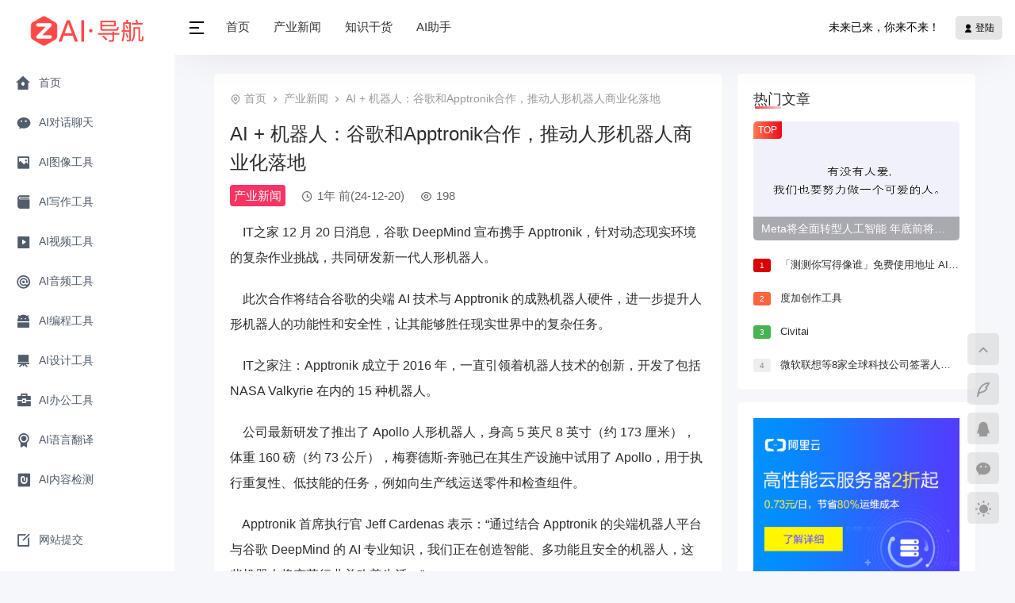

--- FILE ---
content_type: text/html; charset=utf-8
request_url: http://www.rgzn1.com/post/5530.html
body_size: 4584
content:

<!DOCTYPE html>
<html lang="zh-CN">
<head>
    
<meta http-equiv="Content-Type" content="text/html; charset=UTF-8">

<title>AI + 机器人：谷歌和Apptronik合作，推动人形机器人商业化落地 - AI人工智能导航网站</title>
<meta name="keywords" content="AI人工智能导航网站">
<meta name="description" content="IT之家 12 月 20 日消息，谷歌 DeepMind 宣布携手 Apptronik，针对动态现实环境的复杂作业挑战，共同研发新一代人形机器人。此次合作将结合谷歌的尖端 AI 技术与 Apptronik 的成熟机器人硬件，进一步提升人形机器人的功能性和安全性，让其能够胜任现实世界中的复杂任务。&n......">
<meta name="generator" content="Z-BlogPHP 1.7.4">
<meta name="applicable-device" content="pc,mobile">
<meta name="viewport" content="width=device-width, initial-scale=1, maximum-scale=1">
<link rel="shortcut icon" href="http://www.rgzn1.com/zb_users/theme/cat_dh/static/favicon.ico"/>
<link rel="stylesheet" href="http://www.rgzn1.com/zb_users/theme/cat_dh/style/style.css?v=1.1.2" type="text/css" media="all" />
<link rel="stylesheet" href="http://www.rgzn1.com/zb_users/theme/cat_dh/style/css/remixicon.css" type="text/css" />
<script src="http://www.rgzn1.com/zb_system/script/jquery-2.2.4.min.js"></script>
<script src="http://www.rgzn1.com/zb_system/script/zblogphp.js"></script>
<script src="http://www.rgzn1.com/zb_system/script/c_html_js_add.php"></script>

        <script src="http://www.rgzn1.com/zb_users/theme/cat_dh/style/js/modal.js?v=1.1.2"></script>
</head>
<body class="">
    <div class="dh-container ">
        
<div id="sidebar" class="main-sidebar">
    <div class="main-sidebar-nav">
        <div class="sidebar-close"><i class="ri-close-fill"></i></div>
        <h1 class="sidebar-logo">
            <a href="http://www.rgzn1.com/" title="AI人工智能导航网站">
                <img src="http://www.rgzn1.com/zb_users/theme/cat_dh/static/logo.png" class="logo" alt="AI人工智能导航网站">
                <img src="http://www.rgzn1.com/zb_users/theme/cat_dh/static/logos.png" class="logos" alt="AI人工智能导航网站">
            </a>
        </h1>
        <div class="sidebar-menu sidebar-top">
            <ul>
                                <li class="dh-item">
                    <a href="/">
                        <span class="dh-item-icon"><i class="ri-home-7-fill"></i></span>
                        <span>首页</span>
                    </a>
                </li>
                                <li class="dh-item">
                    <a href="/category-14.html">
                        <span class="dh-item-icon"><i class="ri-wechat-2-fill"></i></span>
                        <span>AI对话聊天</span>
                    </a>
                </li>
                                <li class="dh-item">
                    <a href="/category-13.html">
                        <span class="dh-item-icon"><i class="ri-image-2-fill"></i></span>
                        <span>AI图像工具</span>
                    </a>
                </li>
                                <li class="dh-item">
                    <a href="/category-12.html">
                        <span class="dh-item-icon"><i class="ri-book-3-fill"></i></span>
                        <span>AI写作工具</span>
                    </a>
                </li>
                                <li class="dh-item">
                    <a href="/category-11.html">
                        <span class="dh-item-icon"><i class="ri-video-fill"></i></span>
                        <span>AI视频工具</span>
                    </a>
                </li>
                                <li class="dh-item">
                    <a href="/category-10.html">
                        <span class="dh-item-icon"><i class="ri-at-fill"></i></span>
                        <span>AI音频工具</span>
                    </a>
                </li>
                                <li class="dh-item">
                    <a href="/category-09.html">
                        <span class="dh-item-icon"><i class="ri-android-fill"></i></span>
                        <span>AI编程工具</span>
                    </a>
                </li>
                                <li class="dh-item">
                    <a href="/category-08.html">
                        <span class="dh-item-icon"><i class="ri-artboard-fill"></i></span>
                        <span>AI设计工具</span>
                    </a>
                </li>
                                <li class="dh-item">
                    <a href="/category-07.html">
                        <span class="dh-item-icon"><i class="ri-briefcase-4-fill"></i></span>
                        <span>AI办公工具</span>
                    </a>
                </li>
                                <li class="dh-item">
                    <a href="/category-06.html">
                        <span class="dh-item-icon"><i class="ri-award-fill"></i></span>
                        <span>AI语言翻译</span>
                    </a>
                </li>
                                <li class="dh-item">
                    <a href="/category-05.html">
                        <span class="dh-item-icon"><i class="ri-attachment-fill"></i></span>
                        <span>AI内容检测</span>
                    </a>
                </li>
                                <li class="dh-item">
                    <a href="/category-04.html">
                        <span class="dh-item-icon"><i class="ri-bookmark-3-fill"></i></span>
                        <span>AI提示指令</span>
                    </a>
                </li>
                                <li class="dh-item">
                    <a href="/category-03.html">
                        <span class="dh-item-icon"><i class="ri-archive-fill"></i></span>
                        <span>AI学习网站</span>
                    </a>
                </li>
                                <li class="dh-item">
                    <a href="/category-02.html">
                        <span class="dh-item-icon"><i class="ri-apps-fill"></i></span>
                        <span>AI开发框架</span>
                    </a>
                </li>
                                <li class="dh-item">
                    <a href="/category-01.html">
                        <span class="dh-item-icon"><i class="ri-broadcast-fill"></i></span>
                        <span>AI训练模型</span>
                    </a>
                </li>
                            </ul>
        </div>
        <div class="sidebar-menu sidebar-bottom">
            <ul>
                <li class="dh-item">
                    <a href="http://www.rgzn1.com/2.html">
                        <span class="dh-item-icon"><i class="ri-edit-box-line"></i></span>
                        <span>网站提交</span>
                    </a>
                </li>
            </ul>
        </div>
    </div>
</div>        <div id="content" class="main-content">
            
<div class="header-banner pagebg">
    <div id="header" class="dh-header">
        <div class="dh-navbar">
            <div class="dh-navbar-left">
                <div class="navbar-left-btn">
                    <i class="ri-menu-2-line"></i>
                </div>
                <div class="navbar-m-btn">
                    <i class="ri-menu-2-line"></i>
                </div>
                <ul id="dh-nav">
                    <li class="navbar-item"><a href="http://www.rgzn1.com/" title="">首页</a></li><li class="navbar-item"><a href="http://www.rgzn1.com/category-15.html" title="">产业新闻</a></li><li class="navbar-item"><a href="http://www.rgzn1.com/category-16.html" title="">知识干货</a></li><li class="navbar-item"><a href="https://www.250ai.cn" title="AI创作助手">AI助手</a></li>                </ul>
            </div>
            <ul class="dh-navbar-menu">
                <li class="navbar-menu-item navbar-menu-yiyan">未来已来，你来不来！</li>
                                <li class="navbar-menu-item navbar-menu-user">
                                        <a class="navbar-btn-newadd" href="/zb_system/login.php">
                        <i class="ri-user-fill"></i> 登陆
                    </a>
                                    </li>
                            </ul>
        </div>
    </div>
</div>            <div class="dh-content newpding flex">
                <div class="dh-content-left">
                                        
<div class="dh-entry">
    <div class="dh-mb">
        <i class="ri-map-pin-line"></i>
        <a href="http://www.rgzn1.com/">首页</a>
        <i class="ri-arrow-right-s-line"></i>
        <a href="http://www.rgzn1.com/category-15.html">产业新闻</a>
        <i class="ri-arrow-right-s-line"></i>
        AI + 机器人：谷歌和Apptronik合作，推动人形机器人商业化落地    </div>
    <div class="dh-artcile">
        <div class="artcile-title">
            <h1>AI + 机器人：谷歌和Apptronik合作，推动人形机器人商业化落地</h1>
        </div>
        <div class="artcile-meta">
            <div class="artcile-meta-info">
                <span><a href="http://www.rgzn1.com/category-15.html" class="category">产业新闻</a></span>
                <span>
                    <i class="ri-time-line"></i><time datetime="2024-12-20T21:00:21Z">1年 前(24-12-20)</time>
                </span>
                <span><i class="ri-eye-line"></i>198</span>
                                            </div>
        </div>
                <div class="artcile-content">
            <p>&nbsp;&nbsp;&nbsp;&nbsp;IT之家 12 月 20 日消息，谷歌 DeepMind 宣布携手 Apptronik，针对动态现实环境的复杂作业挑战，共同研发新一代人形机器人。</p><p>&nbsp;&nbsp;&nbsp;&nbsp;此次合作将结合谷歌的尖端 AI 技术与 Apptronik 的成熟机器人硬件，进一步提升人形机器人的功能性和安全性，让其能够胜任现实世界中的复杂任务。</p><p>&nbsp;&nbsp;&nbsp;&nbsp;IT之家注：Apptronik 成立于 2016 年，一直引领着机器人技术的创新，开发了包括 NASA Valkyrie 在内的 15 种机器人。</p><p>&nbsp;&nbsp;&nbsp;&nbsp;公司最新研发了推出了 Apollo 人形机器人，身高 5 英尺 8 英寸（约 173 厘米），体重 160 磅（约 73 公斤），梅赛德斯-奔驰已在其生产设施中试用了 Apollo，用于执行重复性、低技能的任务，例如向生产线运送零件和检查组件。</p><p>&nbsp;&nbsp;&nbsp;&nbsp;Apptronik 首席执行官 Jeff Cardenas 表示：“通过结合 Apptronik 的尖端机器人平台与谷歌 DeepMind 的 AI 专业知识，我们正在创造智能、多功能且安全的机器人，这些机器人将变革行业并改善生活。”</p>        </div>
            </div>
</div>
<div class="dh-more">
    <h3>相关推荐</h3>
    <ul class="dh-moreart">
                                <li class="dh-moreart-item">
            <a href="http://www.rgzn1.com/post/7002.html">
                <div class="new-img">
                    <img src="http://www.rgzn1.com/zb_users/theme/cat_dh/images/nopic.png" alt="独家揭秘Meta AI大裁员：Llama 4落后DeepSeek的恐慌">
                    <p class="new-body-title">独家揭秘Meta AI大裁员：Llama 4落后DeepSeek的恐慌</p>
                </div>
            </a>
        </li>
                <li class="dh-moreart-item">
            <a href="http://www.rgzn1.com/post/7001.html">
                <div class="new-img">
                    <img src="http://www.rgzn1.com/zb_users/theme/cat_dh/images/nopic.png" alt="AI陪伴的狂欢与隐忧，2025年谁在裸泳？">
                    <p class="new-body-title">AI陪伴的狂欢与隐忧，2025年谁在裸泳？</p>
                </div>
            </a>
        </li>
                <li class="dh-moreart-item">
            <a href="http://www.rgzn1.com/post/7000.html">
                <div class="new-img">
                    <img src="http://www.rgzn1.com/zb_users/theme/cat_dh/images/nopic.png" alt="消息称软银已批准向OpenAI再投资225亿美元 以完成最多300亿美元投资">
                    <p class="new-body-title">消息称软银已批准向OpenAI再投资225亿美元 以完成最多300亿美元投资</p>
                </div>
            </a>
        </li>
                <li class="dh-moreart-item">
            <a href="http://www.rgzn1.com/post/6999.html">
                <div class="new-img">
                    <img src="http://www.rgzn1.com/zb_users/theme/cat_dh/images/nopic.png" alt="外骨骼机器人“助老”效果如何？知乎答主评审团做了一场硬核评测">
                    <p class="new-body-title">外骨骼机器人“助老”效果如何？知乎答主评审团做了一场硬核评测</p>
                </div>
            </a>
        </li>
                    </ul>
</div>
                                    </div>
                <div class="dh-content-right">
                    

<div class="dhbox divdhhotart">
        <h3>热门文章</h3>
            <ul>
        <li><div class="hotart-one"><a href="http://www.rgzn1.com/post/4054.html" title="Meta将全面转型人工智能 年底前将购买约35万块英伟达GPU"><img src="http://www.rgzn1.com/zb_users/theme/cat_dh/images/nopic.png" alt="Meta将全面转型人工智能 年底前将购买约35万块英伟达GPU" /><span class="hotart-one-top">TOP</span><span class="hotart-one-title">Meta将全面转型人工智能 年底前将购买约35万块英伟达GPU</span></a></div></li>  <li><div class="hotart-other"><i>1</i> <a href="http://www.rgzn1.com/post/6690.html">「测测你写得像谁」免费使用地址 AI文风测试testurtext.us体验地址入口</a></div></li><li><div class="hotart-other"><i>2</i> <a href="http://www.rgzn1.com/post/57.html">度加创作工具</a></div></li><li><div class="hotart-other"><i>3</i> <a href="http://www.rgzn1.com/post/387.html">Civitai</a></div></li><li><div class="hotart-other"><i>4</i> <a href="http://www.rgzn1.com/post/4089.html">微软联想等8家全球科技公司签署人工智能伦理相关协议</a></div></li>    </ul>
    </div>
<div class="dhbox divdhads">
        <h3 class="is-hidden">侧栏广告</h3>
            <div class="widget-dhads">
        <a href="#"><img src="http://www.rgzn1.com/zb_users/theme/cat_dh/images/ad-360.png" alt="广告"/></a>    </div>
    </div>
<div class="dhbox divdhlogBox">
        <h3>文章目录</h3>
            <div class="widget-dhlogbox">
        <ul id="catelogul"></ul>    </div>
    </div>
<div class="dhbox divTags">
        <h3>标签列表</h3>
            <ul>
            </ul>
    </div>                </div>
            </div>
            
<footer id="footer" class="main-footer">
    <div class="footer-tools">
        <div id="top" class="footer-tools-item" data-balloon="返回顶部" data-balloon-pos="left">
            <a href="javascript:void(0);" class="tools-totop">
                <i class="ri-arrow-up-s-line"></i>
            </a>
        </div>
        <div class="footer-tools-item" data-balloon="提交收录" data-balloon-pos="left">
            <a href="http://www.rgzn1.com/2.html">
                <i class="ri-quill-pen-line"></i>
            </a>
        </div>
                <div class="footer-tools-item" data-balloon="联系客服" data-balloon-pos="left">
            <a href="https://wpa.qq.com/msgrd?v=3&uin=122982858&site=qq&menu=yes" target="_blank">
                <i class="ri-qq-fill"></i>
            </a>
        </div>
                <div class="footer-tools-item tools-wecha">
            <a href="javascript:void(0);"><i class="ri-wechat-2-fill"></i></a>
            <span class="tools-wecha-img">
                <img src="http://www.rgzn1.com/zb_users/theme/cat_dh/static/wx.png" alt="扫码二维码">
            </span>
        </div>
        <div class="footer-tools-item" data-balloon="切换模式" data-balloon-pos="left">
            <a href="javascript:void(0);" class="tools-night">
                <i class="ri-sun-fill"></i>
            </a>
        </div>
    </div>
    <div class="footer-inner">
        <div class="footer-text">
            <p>本站内容源自互联网，如有内容侵犯了您的权益，请联系删除相关内容。</p>
            <p>Copyright RGZN1.COM Rights Reserved.&nbsp;
<a href="https://www.beian.gov.cn/portal/registerSystemInfo?recordcode=32068202000732">苏公网安备32068202000732号</a>
<a href="https://beian.miit.gov.cn">苏ICP备2022041737号-2</a> Theme By CATBEI</p>
        </div>
    </div>
</footer>
<script src="http://www.rgzn1.com/zb_users/theme/cat_dh/style/js/daohang.js?v=1.1.2"></script>
<script>
var _hmt = _hmt || [];
(function() {
  var hm = document.createElement("script");
  hm.src = "https://hm.baidu.com/hm.js?0239b4b5e9231f1924a095196687209d";
  var s = document.getElementsByTagName("script")[0]; 
  s.parentNode.insertBefore(hm, s);
})();
</script>
        </div>
    </div>
</body>
</html><!--26.89 ms , 9 queries , 801kb memory , 0 error-->

--- FILE ---
content_type: application/javascript
request_url: http://www.rgzn1.com/zb_users/theme/cat_dh/style/js/modal.js?v=1.1.2
body_size: 5041
content:
$.extend({message:function(e){var O={message:" 操作成功",time:"2000",type:"success",showClose:false,autoClose:true,onClose:function(){}};if(typeof e==="string"){O.message=e}if(typeof e==="object"){O=$.extend({},O,e)}var d=O.showClose?'<a class="c-message--close">×</a>':"";var b='<div class="c-message messageFadeInDown"><div class="c-message--main"><i class=" c-message--icon c-message--'+O.type+'"></i>'+d+'<div class="c-message--tip">'+O.message+"</div></div></div>";var c=this;var cb=$("body");var B=$(b);var bi;var eO,cK;eO=function(){B.addClass("messageFadeOutUp");B.one("webkitAnimationEnd mozAnimationEnd MSAnimationEnd oanimationend animationend",function(){cK()})};cK=function(){B.remove();O.onClose(O);clearTimeout(bi)};$(".c-message").remove();cb.append(B);B.css({"margin-left":"-"+B.width()/2+"px"});B.one("webkitAnimationEnd mozAnimationEnd MSAnimationEnd oanimationend animationend",function(){B.removeClass("messageFadeInDown")});cb.on("click",".c-message--close",function(e){eO()});if(O.autoClose){bi=setTimeout(function(){eO()},O.time)}}});!function(e,O){"function"==typeof define&&define.amd?define(O):"object"==typeof exports?module.exports=O():e.Blazy=O()}(this,function(){function e(e){var d=e._util;d.images=[].slice.call(document.querySelectorAll(e.options.selector)),d.count=d.images.length,d.destroyed&&(d.destroyed=!1,e.options.container&&cb(e.options.container,function(e){b(e,"scroll",d.validateT)}),b(window,"resize",d.saveViewportOffsetT),b(window,"resize",d.validateT),b(window,"scroll",d.validateT)),O(e)}function O(e){for(var O=e._util,d=0;d<O.count;d++){var b=O.images[d],c=b.getBoundingClientRect();(c.right>=eO.left&&c.bottom>=eO.top&&c.left<=eO.right&&c.top<=eO.bottom||-1!==(" "+b.className+" ").indexOf(" "+e.options.successClass+" "))&&(e.load(b),O.images.splice(d,1),O.count--,d--)}0===O.count&&e.destroy()}function d(e){eO.bottom=(window.innerHeight||document.documentElement.clientHeight)+e,eO.right=(window.innerWidth||document.documentElement.clientWidth)+e}function b(e,O,d){e.attachEvent?e.attachEvent&&e.attachEvent("on"+O,d):e.addEventListener(O,d,!1)}function c(e,O,d){e.detachEvent?e.detachEvent&&e.detachEvent("on"+O,d):e.removeEventListener(O,d,!1)}function cb(e,O){if(e&&O){for(var d=e.length,b=0;b<d&&!1!==O(e[b],b);b++){}}}function B(e,O,d){var b=0;return function(){var c=+new Date;c-b<O||(b=c,e.apply(d,arguments))}}var bi,eO,cK;return function(b){if(!document.querySelectorAll){var f=document.createStyleSheet();document.querySelectorAll=function(e,O,d,b,c){for(c=document.all,O=[],d=(e=e.replace(/\[for\b/gi,"[htmlFor").split(",")).length;d--;){for(f.addRule(e[d],"k:v"),b=c.length;b--;){c[b].currentStyle.k&&O.push(c[b])}f.removeRule(0)}return O}}var Q=this,fE=Q._util={};fE.images=[],fE.destroyed=!0,Q.options=b||{},Q.options.error=b.error||!1,Q.options.offset=b.offset||100,Q.options.success=b.success||!1,Q.options.selector=b.selector||".b-lazy",Q.options.separator=b.separator||"|",Q.options.container=!!b.container&&document.querySelectorAll(b.container),Q.options.errorClass=b.errorClass||"b-error",Q.options.breakpoints=b.breakpoints||!1,Q.options.successClass=b.successClass||"b-loaded",Q.options.src=bi=b.src||"data-src",cK=1<window.devicePixelRatio,(eO={}).top=0-Q.options.offset,eO.left=0-Q.options.offset,Q.revalidate=function(){e(this)},Q.load=function(e,O){-1===(" "+e.className+" ").indexOf(" "+this.options.successClass+" ")&&function(e,O,d){if(O||0<e.offsetWidth&&0<e.offsetHeight){if(O=e.getAttribute(bi)||e.getAttribute(d.src)){var b=(O=O.split(d.separator))[cK&&1<O.length?1:0];O=new Image,cb(d.breakpoints,function(O){e.removeAttribute(O.src)}),e.removeAttribute(d.src),O.onerror=function(){d.error&&d.error(e,"invalid"),e.className=e.className+" "+d.errorClass},O.onload=function(){"img"===e.nodeName.toLowerCase()?e.src=b:e.style.backgroundImage='url("'+b+'")',e.className=e.className+" "+d.successClass,d.success&&d.success(e)},O.src=b}else{d.error&&d.error(e,"missing"),e.className=e.className+" "+d.errorClass}}}(e,O,this.options)},Q.destroy=function(){var e=this._util;this.options.container&&cb(this.options.container,function(O){c(O,"scroll",e.validateT)}),c(window,"scroll",e.validateT),c(window,"resize",e.validateT),c(window,"resize",e.saveViewportOffsetT),e.count=0,e.images.length=0,e.destroyed=!0},fE.validateT=B(function(){O(Q)},25,Q),fE.saveViewportOffsetT=B(function(){d(Q.options.offset)},50,Q),d(Q.options.offset),cb(Q.options.breakpoints,function(e){if(e.width>=window.screen.width){return bi=e.src,!1}}),e(Q)}}),new Blazy({breakpoints:[{}],success:function(e){setTimeout(function(){var O=e.parentNode;O.className=O.className.replace(/\bloading\b/,"")},200)}}),function(e){e.fn.theiaStickySidebar=function(O){function d(O,d){return!0===O.initialized||!(e("body").width()<O.minWidth)&&(cb=d,(c=O).initialized=!0,0===e("#theia-sticky-sidebar-stylesheet-"+c.namespace).length&&e("head").append(e('<style id="theia-sticky-sidebar-stylesheet-'+c.namespace+'">.theiaStickySidebar:after {content: ""; display: table; clear: both;}</style>')),cb.each(function(){function O(){d.fixedScrollTop=0,d.sidebar.css({"min-height":"1px"}),d.stickySidebar.css({position:"static",width:"",transform:"none"})}var d={};if(d.sidebar=e(this),d.options=c||{},d.container=e(d.options.containerSelector),0==d.container.length&&(d.container=d.sidebar.parent()),d.sidebar.parents().css("-webkit-transform","none"),d.sidebar.css({position:d.options.defaultPosition,overflow:"visible","-webkit-box-sizing":"border-box","-moz-box-sizing":"border-box","box-sizing":"border-box"}),d.stickySidebar=d.sidebar.find(".theiaStickySidebar"),0==d.stickySidebar.length){var cb=/(?:text|application)\/(?:x-)?(?:javascript|ecmascript)/i;d.sidebar.find("script").filter(function(e,O){return 0===O.type.length||O.type.match(cb)}).remove(),d.stickySidebar=e("<div>").addClass("theiaStickySidebar").append(d.sidebar.children()),d.sidebar.append(d.stickySidebar)}d.marginBottom=parseInt(d.sidebar.css("margin-bottom")),d.paddingTop=parseInt(d.sidebar.css("padding-top")),d.paddingBottom=parseInt(d.sidebar.css("padding-bottom"));var B,bi,eO,cK=d.stickySidebar.offset().top,f=d.stickySidebar.outerHeight();d.stickySidebar.css("padding-top",1),d.stickySidebar.css("padding-bottom",1),cK-=d.stickySidebar.offset().top,f=d.stickySidebar.outerHeight()-f-cK,0==cK?(d.stickySidebar.css("padding-top",0),d.stickySidebarPaddingTop=0):d.stickySidebarPaddingTop=1,0==f?(d.stickySidebar.css("padding-bottom",0),d.stickySidebarPaddingBottom=0):d.stickySidebarPaddingBottom=1,d.previousScrollTop=null,d.fixedScrollTop=0,O(),d.onScroll=function(d){if(d.stickySidebar.is(":visible")){if(e("body").width()<d.options.minWidth){return void O()}if(d.options.disableOnResponsiveLayouts){var cb=d.sidebar.outerWidth("none"==d.sidebar.css("float"));if(cb+50>d.container.width()){return void O()}}var B=e(document).scrollTop(),bi="static";if(B>=d.sidebar.offset().top+(d.paddingTop-d.options.additionalMarginTop)){var eO,cK=d.paddingTop+c.additionalMarginTop,f=d.paddingBottom+d.marginBottom+c.additionalMarginBottom,Q=d.sidebar.offset().top,fE=d.sidebar.offset().top+(dj=d.container,g=dj.height(),dj.children().each(function(){g=Math.max(g,e(this).height())}),g),bC=0+c.additionalMarginTop,dG=d.stickySidebar.outerHeight()+cK+f<e(window).height();eO=dG?bC+d.stickySidebar.outerHeight():e(window).height()-d.marginBottom-d.paddingBottom-c.additionalMarginBottom;var a=Q-B+d.paddingTop,eh=fE-B-d.paddingBottom-d.marginBottom,ag=d.stickySidebar.offset().top-B,D=d.previousScrollTop-B;"fixed"==d.stickySidebar.css("position")&&"modern"==d.options.sidebarBehavior&&(ag+=D),"stick-to-top"==d.options.sidebarBehavior&&(ag=c.additionalMarginTop),"stick-to-bottom"==d.options.sidebarBehavior&&(ag=eO-d.stickySidebar.outerHeight()),ag=D>0?Math.min(ag,bC):Math.max(ag,eO-d.stickySidebar.outerHeight()),ag=Math.max(ag,a),ag=Math.min(ag,eh-d.stickySidebar.outerHeight());var fD=d.container.height()==d.stickySidebar.outerHeight();bi=!fD&&ag==bC||!fD&&ag==eO-d.stickySidebar.outerHeight()?"fixed":B+ag-d.sidebar.offset().top-d.paddingTop<=c.additionalMarginTop?"static":"absolute"}if("fixed"==bi){var dF=e(document).scrollLeft();d.stickySidebar.css({position:"fixed",width:b(d.stickySidebar)+"px",transform:"translateY("+ag+"px)",left:d.sidebar.offset().left+parseInt(d.sidebar.css("padding-left"))-dF+"px",top:"0px"})}else{if("absolute"==bi){var fQ={};"absolute"!=d.stickySidebar.css("position")&&(fQ.position="absolute",fQ.transform="translateY("+(B+ag-d.sidebar.offset().top-d.stickySidebarPaddingTop-d.stickySidebarPaddingBottom)+"px)",fQ.top="0px"),fQ.width=b(d.stickySidebar)+"px",fQ.left="",d.stickySidebar.css(fQ)}else{"static"==bi&&O()}}"static"!=bi&&1==d.options.updateSidebarHeight&&d.sidebar.css({"min-height":d.stickySidebar.outerHeight()+d.stickySidebar.offset().top-d.sidebar.offset().top+d.paddingBottom}),d.previousScrollTop=B}var dj,g},d.onScroll(d),e(document).on("scroll."+d.options.namespace,(eO=d,function(){eO.onScroll(eO)})),e(window).on("resize."+d.options.namespace,(bi=d,function(){bi.stickySidebar.css({position:"static"}),bi.onScroll(bi)})),"undefined"!=typeof ResizeSensor&&new ResizeSensor(d.stickySidebar[0],(B=d,function(){B.onScroll(B)}))}),!0);var c,cb}function b(e){var O;try{O=e[0].getBoundingClientRect().width}catch(e){}return void 0===O&&(O=e.width()),O}var c,cb,B,bi,eO,cK;return(O=e.extend({containerSelector:"",additionalMarginTop:0,additionalMarginBottom:0,updateSidebarHeight:!0,minWidth:0,disableOnResponsiveLayouts:!0,sidebarBehavior:"modern",defaultPosition:"relative",namespace:"TSS"},O)).additionalMarginTop=parseInt(O.additionalMarginTop)||0,O.additionalMarginBottom=parseInt(O.additionalMarginBottom)||0,d(c=O,cb=this)||(console.log("TSS: Body width smaller than options.minWidth. Init is delayed."),e(document).on("scroll."+c.namespace,(eO=c,cK=cb,function(O){d(eO,cK)&&e(this).unbind(O)})),e(window).on("resize."+c.namespace,(B=c,bi=cb,function(O){d(B,bi)&&e(this).unbind(O)}))),this}}(jQuery);(function(e,O){"use strict";if(typeof module==="object"&&typeof module.exports==="object"){O(require("jquery"),e)}if(typeof define==="function"){if(define.cmd){define(function(d,b,c){var cb=d("jquery");O(cb,e)})}else{define(["jquery"],function(d){O(d,e)})}}else{O(e.jQuery,e)}})(typeof window!=="undefined"?window:this,function(e,O,d){"use strict";if(!e){e=O.jQuery||null}if(!e){throw new TypeError("必须引入jquery库方可正常使用！")}function b(O){O=O||{};this.options=e.extend(true,{},b.defaultOptions,O)}b.defaultOptions={title:"提示",width:"25%",top:"25vh",content:"正文内容什么",cancelText:"取 消",confirmText:"确 定",showCancelButton:true,showConfirmButton:true,showClose:true,modal:true,customClass:"",confirm:null,cancel:null};b.prototype={constructor:b,initElement:function(){var e=document.createElement("div");e.className="m-modal__wrapper";var O=document.createElement("div");O.className="m-modal__container";e.appendChild(O);var d=document.createElement("div");d.className="m-modal__header";var b=document.createElement("span");b.className="m-modal__title";d.appendChild(b);var c=document.createElement("button");c.className="m-modal__headerbtn";var cb=document.createElement("i");cb.className="m-modal__close iconfont icon-close";c.appendChild(cb);d.appendChild(c);var B=document.createElement("div");B.className="m-modal__body";var bi=document.createElement("div");B.appendChild(bi);var eO=document.createElement("div");eO.className="m-modal__footer";var cK=document.createElement("button");cK.className="m-modal-button m-modal--primary";var f=document.createElement("button");f.className="m-modal-button m-modal--default";var Q=document.createElement("span");var fE=document.createElement("span");eO.appendChild(cK).appendChild(Q);eO.appendChild(f).appendChild(fE);O.appendChild(d);O.appendChild(B);O.appendChild(eO);document.body.appendChild(e);this.mWrapper=e;this.mContainer=O;this.mHeader=d;this.mHeaderbtn=c;this.mBody=B;this.mFooter=eO;this.mButtonLeft=cK;this.mButtonRight=f},renderDom:function(){var e=this.options;this.initElement();if(e.width){document.querySelector(".m-modal__container").style.width=e.width}if(e.title){document.querySelector(".m-modal__title").innerHTML=e.title}if(e.top){document.querySelector(".m-modal__container").style.marginTop=e.top}if(e.content){document.querySelector(".m-modal__body div").innerHTML=e.content}if(e.showConfirmButton){if(e.confirmText){document.querySelector(".m-modal__footer button:first-child span").innerHTML=e.confirmText}}else{this.mFooter.removeChild(this.mButtonLeft)}if(e.showCancelButton){if(e.cancelText){document.querySelector(".m-modal__footer button:last-child span").innerHTML=e.cancelText}}else{this.mFooter.removeChild(this.mButtonRight)}if(!e.showClose){this.mHeader.removeChild(this.mHeaderbtn)}if(!e.modal){document.querySelector(".m-modal__wrapper").style.background="rgba(0, 0, 0, 0)"}if(e.customClass){document.querySelector(".m-modal__container").classList.add(e.customClass)}if(e.showConfirmButton&&e.confirm){this.mButtonLeft.onclick=function(){e.confirm()}}if(e.showCancelButton){this.mButtonRight.onclick=function(){if(e.cancel){e.cancel();b.prototype.close()}else{b.prototype.close()}}}if(e.showClose){this.mHeaderbtn.onclick=function(){b.prototype.close()}}},show:function(){document.querySelector(".m-modal__wrapper").style.display="block"},close:function(){document.querySelector(".m-modal__wrapper").style.display="none";var e=null;e=setTimeout(function(){clearTimeout(e);b.prototype.destroy()},200)},destroy:function(){var e=document.querySelector(".m-modal__wrapper");var O=e.parentNode;O.removeChild(e)}};window.mModal=b});

--- FILE ---
content_type: application/javascript
request_url: http://www.rgzn1.com/zb_users/theme/cat_dh/style/js/daohang.js?v=1.1.2
body_size: 19585
content:
var _0xod6="jsjiami.com.v7";var _0x24c4a3=_0x57f0;((function(g,T,c,Ta,J,gK,d){return g=g>>3,gK="hs",d="hs",function(T,c,Jg,H,b){var K=_0x57f0;H="tfi",gK=H+gK,b="up",d+=b,gK=Jg(gK),d=Jg(d),Jg=0;var e=T();while(!![]&&--Ta+c){try{H=-parseInt(K(975,"&Wbe"))/1+-parseInt(K(564,"zR@I"))/2*(-parseInt(K(445,"NGlw"))/3)+parseInt(K(954,"TS0["))/4*(-parseInt(K(752,"6H]u"))/5)+parseInt(K(465,"Ii6l"))/6*(-parseInt(K(487,"950M"))/7)+parseInt(K(516,"zR@I"))/8+-parseInt(K(937,"YpMM"))/9*(parseInt(K(815,"8ECb"))/10)+parseInt(K(1027,"950M"))/11*(parseInt(K(501,"cIS7"))/12)}catch(g){H=Jg}finally{b=e[gK]();if(g<=Ta)Jg?J?H=b:J=b:Jg=b;else{if(Jg==J["replace"](/[kNKIJqYulMEfhRLVBexgP=]/g,"")){if(H===c){e["un"+gK](b);break}e[d](b)}}}}}(c,T,function(g,T,c,Ta,J,gK,d){return T="split",g=arguments[0],g=g[T](""),c="reverse",g=g[c]("v"),Ta="join",1370235,g[Ta]("")})})(1608,340830,_0x51a5,203),_0x51a5)&&(_0xod6=_0x24c4a3(895,"oSKw"));function _0x57f0(g,T){var c=_0x51a5();return _0x57f0=function(T,Ta){T=T-417;var J=c[T];if(_0x57f0["eNocdZ"]===undefined){var gK=function(g){var T="abcdefghijklmnopqrstuvwxyzABCDEFGHIJKLMNOPQRSTUVWXYZ0123456789+/=";var c="",Ta="";for(var J=0,gK,d,Jg=0;d=g["charAt"](Jg++);~d&&(gK=J%4?gK*64+d:d,J++%4)?c+=String["fromCharCode"](255&gK>>(-2*J&6)):0){d=T["indexOf"](d)}for(var H=0,b=c["length"];H<b;H++){Ta+="%"+("00"+c["charCodeAt"](H)["toString"](16))["slice"](-2)}return decodeURIComponent(Ta)};var d=function(g,T){var c=[],Ta=0,J,d="";g=gK(g);var Jg;for(Jg=0;Jg<256;Jg++){c[Jg]=Jg}for(Jg=0;Jg<256;Jg++){Ta=(Ta+c[Jg]+T["charCodeAt"](Jg%T["length"]))%256,J=c[Jg],c[Jg]=c[Ta],c[Ta]=J}Jg=0,Ta=0;for(var H=0;H<g["length"];H++){Jg=(Jg+1)%256,Ta=(Ta+c[Jg])%256,J=c[Jg],c[Jg]=c[Ta],c[Ta]=J,d+=String["fromCharCode"](g["charCodeAt"](H)^c[(c[Jg]+c[Ta])%256])}return d};_0x57f0["UCkrvL"]=d,g=arguments,_0x57f0["eNocdZ"]=!![]}var Jg=c[0],H=T+Jg,b=g[H];return!b?(_0x57f0["NkrhAB"]===undefined&&(_0x57f0["NkrhAB"]=!![]),J=_0x57f0["UCkrvL"](J,Ta),g[H]=J):J=b,J},_0x57f0(g,T)}$(function(){var g=_0x24c4a3,T={RPbTC:function(g,T){return g==T},doAjm:g(435,"g2JG"),AqDqv:function(g,T){return g(T)},gauWT:g(715,"6H]u"),JFCPk:function(g,T){return g(T)},WWbpY:'<span class="navbar-item-icon"><i class="ri-arrow-drop-down-line"></i></span>',nCGqH:g(925,"^mQP"),DMwcC:"active",vZjRV:g(834,"6H]u"),OGZRK:g(610,"YpMM"),pKdNC:function(g,T){return g+T},OPjfY:function(g,T){return g+T},AdkpN:g(745,"ha(^"),ULXsY:g(851,"U$yZ"),XemeY:function(g,T){return g(T)},XuMeB:function(g,T){return g<T},Bnqkh:function(g,T){return g>T},vgrIY:function(g,T){return g(T)},ATLwJ:function(g,T){return g(T)},HjNUh:function(g,T){return g(T)},EHonH:function(g,T){return g-T},vehqQ:g(630,"950M"),SMoDG:function(g,T){return g(T)},xpKKO:g(892,"v0S&"),YpGAO:".artcile-content h2",btSFh:function(g,T){return g>T},MNtpN:".artcile-content h3",tbLMR:function(g,T){return g(T)},wrRbQ:function(g,T){return g(T)},AAmJT:g(808,"Jn$r"),VTHim:g(918,"9scW"),amNmM:function(g,T){return g!=T},nXcoJ:g(859,")Ihq"),cLELQ:function(g,T){return g+T},jGqAV:'<li class="er">',bzfYf:function(g,T){return g+T},MfxxV:g(807,"ha(^"),mFXQO:g(799,"k2yH"),KcslC:g(522,"yQnd"),bIbJy:"display",ERXCq:g(846,"dfu5"),PAdLJ:function(g,T){return g(T)},QHWYC:g(561,"NGlw"),vQvit:function(g,T){return g(T)},ibrPm:g(475,"%w[3"),uohZa:g(604,"g2JG")};$(g(518,"dfu5"))[g(636,"xmxz")](function(){var c=g;if(T[c(603,"8#Op")](this[c(491,"vrUV")],document[c(986,"%w[3")][c(684,"vrUV")]()[c(821,"e^ND")](T[c(420,"8)uY")])[0]))return T[c(989,"aJ!6")]($,this)[c(931,"rWyM")]("on"),![]}),T[g(944,"v0S&")]($,".sidebar-menu li a")[g(1020,"8#Op")](function(){var c=g;if(T["RPbTC"](this[c(950,"cIS7")],document[c(947,"6H]u")]["toString"]()[c(760,"%w[3")](T[c(1024,"javy")])[0]))return T["JFCPk"]($,this)["addClass"]("on"),![]}),$(T["doAjm"])[g(446,"*V$0")](function(){var c=g;$(this)[c(499,"C@y1")]("ul")[c(923,"YpMM")]>0&&T[c(629,"#4Gh")]($,this)[c(916,"950M")]("a")[c(857,"mLC(")](T["WWbpY"])});T[g(929,"%w[3")]($(T[g(865,"8ECb")])[g(638,"cIS7")],0)&&T[g(708,"yQnd")]($,T[g(787,"mLC(")])[g(933,"9scW")]({additionalMarginTop:92,additionalMarginBottom:20});if($(T[g(563,"cIS7")])[g(521,"mLC(")]>0||T[g(894,"w*%R")](T[g(628,"*Uxp")]($,T[g(615,"#4Gh")])[g(1042,"dfu5")],0)){var c=[],Ta=[];T[g(754,"xmxz")]($,g(1034,"vWRW"))[g(938,"ha(^")](function(J){var gK=g,d={KBSYs:function(g,c){return T["AqDqv"](g,c)},yZcmf:T[gK(906,"s#kG")],dPiku:T[gK(702,"*V$0")]};T["vZjRV"]===T[gK(802,"YpMM")]?d["KBSYs"](_0x5f5e7a,d["yZcmf"])[gK(793,"vWRW")]("li")["eq"](_0x1af5cb)[gK(471,"e^ND")](d["dPiku"])[gK(739,"*Uxp")]("li")[gK(910,"8#Op")](d[gK(1015,"950M")]):(T[gK(686,"zR@I")]($,this)[gK(417,"s#kG")]("id",J),Ta[gK(783,"^mQP")](J),c[gK(828,"XfR%")](T[gK(569,"dY$4")](T[gK(461,"6H]u")](T[gK(655,"oSKw")]+(T[gK(593,"zR@I")]($(this)[gK(812,"cmal")](0)[gK(928,"#4Gh")],"H3")?"er":""),T["ULXsY"]),J)+'">'+$(this)[gK(784,"aJ!6")]()+gK(572,"zR@I")))});let _0xd6b5bd=T[g(438,"098n")]($,T[g(912,"TS0[")])[g(712,"Xlyv")]()[g(558,"TS0[")](/<h2[^>]*?>([\s\S]*?)<\/h2>|<h3[^>]*?>([\s\S]*?)<\/h3>/g);for(let _0x488597=0;_0x488597<_0xd6b5bd[g(774,"9scW")];_0x488597++){_0xd6b5bd[_0x488597]=_0xd6b5bd[_0x488597][g(868,"TS0[")](/id="/g,T[g(899,"*Uxp")]);if(T[g(1026,"*V$0")](_0xd6b5bd[_0x488597]["indexOf"]("h3"),-1)){if("MoNco"!==T[g(697,"javy")])_0xd6b5bd[_0x488597]=T[g(1035,"aJ!6")](T[g(436,"vWRW")](T[g(725,"nv]e")],_0xd6b5bd[_0x488597][g(481,"v0S&")](/h3/g,"a")),g(559,"v0S&"));else{if(this[g(430,"v0S&")]==_0x43103e[g(546,"8)uY")][g(425,"v0S&")]()["split"](T[g(957,"oSKw")])[0])return T[g(733,"NGlw")](_0x702753,this)[g(634,"k2yH")]("on"),![]}}else _0xd6b5bd[_0x488597]=T["bzfYf"](T[g(1008,"e^ND")]+_0xd6b5bd[_0x488597][g(845,"k2yH")](/h2/g,"a"),T[g(1039,"C@y1")])}T[g(494,"%w[3")]($,T[g(874,"098n")])[g(671,"v0S&")](T["bIbJy"],T[g(858,"6H]u")]),$(g(427,"mLC("))[g(598,"rWyM")](_0xd6b5bd),T[g(740,"9yp6")]($,window)[g(1045,"cmal")](function(){var c=g;for(let _0x28dcd2=0;T["XuMeB"](_0x28dcd2,Ta["length"]);_0x28dcd2++){(T[c(863,"cmal")](T[c(673,"zR@I")]($,window)["scrollTop"](),$("#"+Ta[_0x28dcd2])["offset"]()[c(658,"098n")]-100)||T[c(528,"&Wbe")](T[c(823,"dfu5")]($,this)[c(907,"a4Xr")]()+T[c(444,"vWRW")]($,this)[c(566,"UBL&")](),T[c(647,"xmxz")]($,document)[c(506,"cIS7")]()))&&T["HjNUh"]($,T["nCGqH"])[c(849,"v0S&")]("li")["eq"](_0x28dcd2)[c(1011,"^mQP")](T["DMwcC"])["siblings"]("li")[c(749,"dfu5")](T[c(694,"Ii6l")])}});let _0x540d93=$(T[g(1001,"6H]u")]);T[g(1014,"dfu5")]($,T[g(1029,"098n")])["on"](T[g(908,"Jn$r")],function(){var c=g;return _0x540d93[c(958,"vWRW")]({scrollTop:T[c(716,"a4Xr")](T[c(618,"Ec@B")]($,$[c(1017,"zR@I")](this,c(817,"TS0[")))[c(953,"*Uxp")]()[c(456,"XfR%")],70)},400),![]})}}),$(_0x24c4a3(995,"cmal"))[_0x24c4a3(955,"U$yZ")](function(){var g=_0x24c4a3,T={WAvrM:function(g,T){return g==T},GyKmh:function(g,T,c){return g(T,c)},Vyppt:function(g,T){return g(T)},EqBTA:"#tjyzm",NBcNU:g(424,"*Uxp"),epUBv:function(g,T){return g+T},Zarhp:function(g,T){return g+T},KiPHO:function(g,T){return g(T)},UBtos:g(677,"&Wbe"),wRFTn:g(524,"v0S&"),IRECq:function(g,T){return g(T)},FATWc:g(886,"*Uxp"),QuGlo:g(775,"nv]e"),GgYob:function(g,T){return g(T)},HiGqn:g(856,"6H]u"),nNVVW:function(g,T){return g(T)},qVFiP:"#searchtext",zHHMo:g(864,"6H]u"),aIRWQ:function(g,T){return g(T)},WnXNG:g(588,"098n"),wokUy:function(g,T){return g(T)},zSmcM:function(g,T){return g<T},CMvCH:function(g,T){return g===T},PQLDh:g(734,"#4Gh"),pLGZF:function(g,T){return g==T},KPAuX:g(862,"&Wbe"),NiNnC:"day",ylEuy:function(g,T){return g==T},oUjSL:function(g,T){return g(T)},uSrxJ:g(827,"rWyM"),yZlit:function(g,T){return g==T},tTtLT:function(g,T){return g===T},uaGPM:g(771,"6H]u"),IVmqH:g(711,"*Uxp"),ZTMuF:function(g,T){return g(T)},gTphx:g(741,"XfR%")},c=document[g(656,"8#Op")],Ta=c["split"]("; ");for(var J=0;T[g(552,"YpMM")](J,Ta[g(521,"mLC(")]);J++){if(T[g(601,"w*%R")]("jvbRJ",T[g(943,"8ECb")])){var gK=Ta[J]["split"]("=");if(T["pLGZF"](T[g(419,"TS0[")],gK[0])){var d=gK[1];break}}else T["WAvrM"](_0x2bdc49[g(917,"6H]u")],200)?(_0xebd718[g(502,"v0S&")](_0x20e151[g(662,"xmxz")]),T["GyKmh"](_0x3e0e40,function(){_0x43a259["location"]["reload"]()},1500)):(_0x3338cf[g(776,"w*%R")]({message:_0x58eb6d[g(941,"YpMM")],type:g(428,"950M")}),T["Vyppt"](_0x476eff,T[g(531,"U$yZ")])[g(713,")Ihq")](T["NBcNU"],T[g(441,"&Wbe")](T[g(922,"UBL&")](_0x273cda,g(537,"%w[3")),_0x6c8f8[g(670,"rWyM")]())))}(T[g(709,"e^ND")](d,T[g(901,"^mQP")])||T[g(486,"XfR%")](d,null))&&(T["oUjSL"]($,document[g(946,"XfR%")])[g(763,"Ec@B")](g(650,"^mQP")),document[g(976,"]bGi")]=T[g(560,"6H]u")]),T[g(532,"Ii6l")](d,T["KPAuX"])&&(T[g(578,"s#kG")](T[g(642,"8#Op")],T["IVmqH"])?(T["KiPHO"](_0x2efe32,T["UBtos"])["removeClass"](T[g(597,"s#kG")]),T[g(663,"8)uY")](_0x14e292,T[g(921,"e^ND")])[g(1005,"Xlyv")](T["QuGlo"],T[g(623,"Xlyv")](_0x5eb26c,this)[g(998,"UBL&")](T[g(1007,"zR@I")])),T[g(496,"g2JG")](_0x54c4d0,T["qVFiP"])[g(619,"950M")](T["zHHMo"],T[g(844,"8#Op")](_0x12d0af,this)[g(984,"NGlw")](T[g(607,"%w[3")])),T[g(772,"6H]u")](_0x3504f7,this)["addClass"](T[g(940,"9yp6")])["siblings"]()["removeClass"](T[g(476,"XfR%")])):(T[g(492,"XfR%")]($,document[g(847,"TS0[")])["removeClass"](T[g(991,"k2yH")]),document[g(1048,"TS0[")]=T[g(982,"v0S&")]))}),$(_0x24c4a3(514,"8#Op"))["click"](function(){var g=_0x24c4a3,T={jYVEX:function(g,T){return g(T)},wVrbM:g(696,"s#kG"),uuAZb:g(720,"%w[3"),CMReI:"night=day;path=/",xknAE:function(g,T){return g!==T},zdFwR:"DkCNF",rLWJP:g(981,"s#kG"),HLPrz:function(g,T,c){return g(T,c)},cBjmm:"error",ytpWP:function(g,T){return g(T)},PNQGJ:g(893,"%w[3"),YrntG:function(g,T){return g+T},mcnIk:g(661,"#4Gh"),ufRXt:g(843,"NGlw"),CNikG:g(932,"098n"),JkgoW:function(g,T){return g(T)},SLLRN:function(g,T){return g(T)},tZgNK:function(g,T){return g==T},QaiJf:function(g,T){return g===T},TvZtf:g(853,"zR@I"),CqOou:g(913,"k2yH"),CCddL:g(997,"*V$0"),rwVpY:g(816,"k2yH"),OgIkH:g(626,"k2yH")},c=T[g(595,"Ii6l")]($,g(756,"yQnd"))[g(896,"vWRW")](),Ta=$(T[g(804,"xmxz")])[g(449,"dfu5")](),J=T["jYVEX"]($,T[g(832,"w*%R")])["val"](),gK=T[g(567,"UBL&")]($,g(801,"javy"))[g(730,"k2yH")](),d=T[g(698,"XfR%")]($,"#code")[g(470,"950M")]();c==""||Ta==""||T["tZgNK"](J,"")||gK==""||d==""?T["QaiJf"](g(570,"950M"),T[g(936,")Ihq")])?(T["jYVEX"](_0x456523,T["wVrbM"])["removeClass"](T[g(750,"#4Gh")]),_0x1eec44(T[g(791,"Xlyv")])[g(434,"950M")](g(545,")Ihq"))):$[g(674,"s#kG")]({message:T[g(631,"%w[3")],type:T[g(627,"a4Xr")]}):g(911,"C@y1")===T[g(497,"w*%R")]?(T["jYVEX"](_0x2ff830,_0x5f588d[g(962,"dY$4")])[g(887,"yQnd")](g(639,"xmxz")),_0x394451["cookie"]=T["CMReI"]):$[g(1002,"Ii6l")](ajaxurl+T["rwVpY"],{title:c,url:Ta,cate:J,content:gK,code:d},function(c){var Ta=g;if(T["xknAE"](T[Ta(488,"Ec@B")],T["rLWJP"]))c["code"]==200?($[Ta(587,"YpMM")](c[Ta(620,"javy")]),T[Ta(690,"Ec@B")](setTimeout,function(){var g=Ta;window[g(568,"C@y1")]["reload"]()},1500)):($[Ta(652,"yQnd")]({message:c[Ta(512,"Ec@B")],type:T["cBjmm"]}),T[Ta(996,"UBL&")]($,T[Ta(897,"8#Op")])["attr"](Ta(1e3,"a4Xr"),T["YrntG"](bloghost,T[Ta(993,"*V$0")])+Math["random"]()));else{if(this[Ta(454,"8ECb")]==_0x4b95bb["location"][Ta(586,"*V$0")]()["split"](Ta(759,"*V$0"))[0])return T["jYVEX"](_0x2155ea,this)[Ta(471,"e^ND")]("on"),![]}},T[g(490,"cIS7")])}),$(_0x24c4a3(574,"vWRW"))[_0x24c4a3(493,"]bGi")](function(){var g=_0x24c4a3,T={awdvc:function(g,T){return g(T)},gLKmA:g(971,"^mQP"),geYuB:g(888,"cmal"),OfhwR:g(769,"098n"),Hvtdb:g(983,"a4Xr"),FIUJo:g(565,"XfR%"),OyqjF:"placeholder",yWnsP:function(g,T){return g(T)},RjffT:g(640,"XfR%")};T[g(1040,"aJ!6")]($,this)[g(768,"950M")]("search-on")[g(818,"9yp6")]()[g(649,"k2yH")](T[g(884,"*Uxp")]),$(g(780,"mLC("))["eq"]($(this)[g(504,"]bGi")]())[g(659,"xmxz")](T["geYuB"])["siblings"]()[g(473,"g2JG")](T[g(855,"e^ND")]),T[g(788,"YpMM")]($,T[g(714,"NGlw")])[g(1033,"*Uxp")](g(919,"XfR%"),T["awdvc"]($,".group-active .active")[g(431,"w*%R")](T[g(959,"NGlw")])),T["awdvc"]($,T[g(553,"k2yH")])[g(539,"8#Op")](T[g(824,"&Wbe")],T[g(978,"cmal")]($,T[g(903,"a4Xr")])[g(713,")Ihq")]("data-placeholder"))}),$(".navbar-left-btn")[_0x24c4a3(727,"aJ!6")](function(){var g=_0x24c4a3,T={JVtxv:function(g,T){return g<T},MXMAE:g(872,"zR@I"),QHuxR:"open",NNibr:function(g,T){return g==T},yDkZu:g(731,"C@y1"),meYyL:g(809,"vWRW"),poTqL:function(g,T){return g===T},nkntg:function(g,T){return g(T)},IObOS:".dh-container",zPFBz:"open=no;path=/"};$(g(743,"Ii6l"))["toggleClass"]("dhsmall");var c=document[g(1022,"javy")],Ta=c["split"]("; ");for(var J=0;T["JVtxv"](J,Ta["length"]);J++){if(T[g(854,"ha(^")]!=="RpiZN")_0x2199f9[g(526,"ha(^")][g(679,"a4Xr")]();else{var gK=Ta[J][g(1032,"*V$0")]("=");if(T[g(510,"950M")]==gK[0]){var d=gK[1];break}}}(T[g(781,"&Wbe")](d,"no")||T[g(635,"yQnd")](d,null))&&($(g(675,"mLC("))[g(556,"Xlyv")](T[g(576,"oSKw")]),document[g(544,"9scW")]="open=yes;path=/"),d==T[g(462,"v0S&")]&&(T[g(904,"nv]e")](g(515,"098n"),"qVHyx")?(_0x1174b3[g(786,"8#Op")](_0x1a5a64[g(822,"dY$4")]),_0x9addb0(function(){var T=g;_0xa1be56["location"][T(573,"]bGi")]()},1500)):(T[g(624,"mLC(")]($,T[g(860,"s#kG")])["removeClass"](T["yDkZu"]),document[g(500,"yQnd")]=T[g(433,"U$yZ")]))}),window["addEventListener"]("resize",function(){var g=_0x24c4a3,T={TbXZD:function(g,T){return g>T},jqAQR:".dh-ping-not",aOTwO:function(g,T){return g==T},HIZMK:"error",oZvdA:function(g,T){return g(T)},wRlKG:function(g,T){return g+T},pVass:"dhrenling",RqkQf:g(836,"zR@I"),hGDsm:g(969,"8ECb"),BSjpt:function(g,T){return g<T},XjRPV:function(g,T){return g===T},zKngX:function(g,T){return g==T},sOXcN:function(g,T){return g(T)},ngdHs:g(543,"mLC("),QFIff:function(g,T){return g(T)},rIfRL:g(480,"cmal"),dKScJ:g(527,"C@y1")};if(document[g(719,"aJ!6")][g(861,"dfu5")]>960){if(T[g(617,"Xlyv")]!==T[g(582,"vrUV")])T[g(667,"mLC(")](_0x33ecbf(T["jqAQR"])["length"],0)&&_0x2cd79b(T[g(987,"C@y1")])[g(621,"UBL&")](),_0x17f678[g(742,"nv]e")]["reload"]();else{var c=document[g(973,"rWyM")],Ta=c["split"]("; ");for(var J=0;T["BSjpt"](J,Ta["length"]);J++){if(T["XjRPV"](g(1004,"*Uxp"),g(790,"dY$4"))){var gK=Ta[J][g(605,"cmal")]("=");if(T["aOTwO"](g(602,"UBL&"),gK[0])){var d=gK[1];break}}else{var Jg=T[g(707,"6H]u")](_0x2a9d48,g(450,"oSKw"))[g(555,"ha(^")]();_0x1dde44["post"](T["wRlKG"](_0x2b978c,T[g(924,"Jn$r")]),{id:_0x141a66,qq:Jg},function(c){var Ta=g;T[Ta(447,")Ihq")](c[Ta(1016,"YpMM")],200)?(_0x73402c[Ta(902,"oSKw")](),_0x1d0282[Ta(744,"k2yH")](c[Ta(596,"8#Op")]),_0x23f181["location"]["reload"]()):_0x1b95e3[Ta(850,"&Wbe")]({message:c[Ta(880,"950M")],type:T[Ta(612,"dfu5")]})},T[g(689,"8)uY")])}}T[g(966,"s#kG")](d,g(1037,"dfu5"))&&T[g(866,"TS0[")]($,g(1009,"8)uY"))["addClass"](T[g(426,"nv]e")]),T[g(421,")Ihq")]($,T["rIfRL"])[g(728,")Ihq")](T[g(699,"cmal")])}}}),$(_0x24c4a3(769,"098n"))[_0x24c4a3(977,"9scW")](_0x24c4a3(583,"*V$0"),$(_0x24c4a3(964,"nv]e"))[_0x24c4a3(789,"e^ND")](_0x24c4a3(554,"aJ!6"))),$("#searchtext")[_0x24c4a3(738,"%w[3")]("placeholder",$(_0x24c4a3(608,"vrUV"))[_0x24c4a3(431,"w*%R")](_0x24c4a3(1023,"e^ND"))),$(document)[_0x24c4a3(633,"k2yH")](function(g){var T=_0x24c4a3,c={gSlXw:function(g,T){return g==T},ZKoVt:function(g,T){return g(T)},IljHz:T(891,"cIS7"),XtNfQ:function(g,T){return g==T}},Ta=g[T(1049,"]bGi")];if(c[T(614,"6H]u")](Ta,13)){var J=c[T(590,"v0S&")](encodeURIComponent,$(c["IljHz"])["val"]());if(c["XtNfQ"](J,""))return![];else return window[T(562,"yQnd")]($(T(718,"]bGi"))["attr"](T(429,"TS0["))+J),![]}}),$(".search-type a")["click"](function(){var g=_0x24c4a3,T={btZmx:function(g,T){return g(T)},kcxnj:g(877,"Ii6l"),XZnAY:g(519,"javy"),iCrca:g(583,"*V$0"),VRApJ:"data-type",jYcQd:g(724,"v0S&"),eDdBc:"data-placeholder",auKhd:function(g,T){return g(T)},EmfWs:g(458,"YpMM")};T["btZmx"]($,T[g(508,"nv]e")])["removeClass"](g(664,"xmxz")),T["btZmx"]($,T["XZnAY"])[g(1017,"zR@I")](T["iCrca"],$(this)[g(761,"Ii6l")](T["VRApJ"])),$(T[g(547,"U$yZ")])[g(580,"TS0[")](g(703,"nv]e"),$(this)[g(580,"TS0[")](T[g(813,"*Uxp")])),T[g(654,"9yp6")]($,this)[g(1021,"vWRW")](T["EmfWs"])[g(495,"g2JG")]()[g(778,"U$yZ")]("active")}),$(_0x24c4a3(965,"098n"))[_0x24c4a3(727,"aJ!6")](function(){var g=_0x24c4a3,T={hJMCX:g(803,"#4Gh"),VukMu:function(g,T){return g==T},iGbBs:"xPLjO",gkweK:function(g,T){return g+T},oqBwc:function(g,T){return g(T)},FuIKJ:g(483,"v0S&"),BhHjX:g(489,"8ECb")},c=encodeURIComponent($(T[g(422,"xmxz")])[g(885,"*V$0")]());if(T[g(994,"oSKw")](c,""))return![];else{if(g(945,"w*%R")!==T["iGbBs"])_0x39dc2e[g(838,"aJ!6")][g(683,"e^ND")]();else return window[g(575,"zR@I")](T[g(660,"&Wbe")](T[g(600,"nv]e")]($,T["FuIKJ"])["attr"](T["BhHjX"]),c)),![]}}),$(_0x24c4a3(766,"rWyM"))["on"](_0x24c4a3(999,"v0S&"),function(){var g=_0x24c4a3,T={oBzTG:function(g,T){return g(T)},cdoMW:g(961,"javy"),DwybG:".dh-container"};T[g(442,"Xlyv")]($,".dh-container")["removeClass"](T[g(898,"]bGi")]),T["oBzTG"]($,T[g(935,"a4Xr")])["toggleClass"](g(704,"g2JG"))}),$("#top")["hide"](),$(window)["scroll"](function(){var g=_0x24c4a3,T={awZPS:function(g,T){return g(T)},BgyfL:function(g,T){return g-T},WfUeM:function(g,T){return g+T},qLDTC:function(g,T){return g==T},ZVtAk:function(g,T){return g(T)},SMRtl:function(g,T){return g(T)},uDXqd:g(980,"oSKw"),yTNJS:"active",VKmcX:function(g,T){return g>=T},nbpTN:g(785,"k2yH"),koNXt:g(871,"C@y1"),JqlKI:g(915,"Ec@B"),bBXMe:g(571,"w*%R"),AVazL:g(735,"8ECb")};if(T["VKmcX"]($(this)[g(611,"dfu5")](),50)){if(T[g(672,"NGlw")]!==g(548,"cmal"))for(let _0xd0e8a6=0;_0xd0e8a6<_0x5ecc93["length"];_0xd0e8a6++){(T[g(1047,"8#Op")](_0x32a2a2,_0x3c7cc1)["scrollTop"]()>T[g(881,"XfR%")](_0x429a9e(T[g(985,"zR@I")]("#",_0x1db3b4[_0xd0e8a6]))[g(692,"8)uY")]()[g(451,"9scW")],100)||T[g(951,"Xlyv")](T[g(811,"8#Op")](T[g(732,"*V$0")](_0x2bacac,this)[g(591,"Ii6l")](),_0x10aa35(this)[g(478,"Ec@B")]()),T[g(1013,"*V$0")](_0x225a0c,_0x4da52d)[g(474,"6H]u")]()))&&T[g(622,"*Uxp")](_0xe6faff,T[g(873,"xmxz")])["find"]("li")["eq"](_0xd0e8a6)[g(452,"8#Op")]("active")[g(495,"g2JG")]("li")[g(755,"*V$0")](T["yTNJS"])}else $(T[g(800,"%w[3")])[g(643,"xmxz")](T[g(900,"mLC(")]),$(T[g(952,"098n")])["addClass"](T[g(875,"*Uxp")])}else $(T[g(883,"a4Xr")])[g(934,"U$yZ")](T[g(1038,"cIS7")]),$(".header-banner")[g(535,"&Wbe")](T[g(795,"ha(^")])}),$(_0x24c4a3(1050,"v0S&"))["click"](function(){var g=_0x24c4a3,T={LrHYS:function(g,T){return g(T)},eMWGu:g(920,"*Uxp")};return T[g(939,"dfu5")]($,T[g(668,"s#kG")])["animate"]({scrollTop:0},500),![]}),$(_0x24c4a3(870,"XfR%"))[_0x24c4a3(867,"#4Gh")](function(){var g=_0x24c4a3,T={GWvct:function(g,T){return g(T)},DRLjZ:".dh-container",UdKeF:"dhsmall",kcbVE:function(g,T){return g>T},wXxNR:g(794,"8ECb"),NYEdd:g(443,"*V$0")};T[g(942,"v0S&")](T[g(701,"8#Op")]($,g(666,"w*%R"))[g(814,"950M")],0)&&(T[g(723,"%w[3")]!==T[g(747,"*Uxp")]?$(g(831,"g2JG"))[g(758,"6H]u")]():(T[g(644,"v0S&")](_0x2d99a7,T[g(852,"Jn$r")])[g(471,"e^ND")](T[g(1041,"ha(^")]),_0x215fd8[g(1048,"TS0[")]="open=yes;path=/")),window[g(530,"*V$0")][g(464,"Ii6l")]()}),$("#cancel-reply")["on"]("click",function(){var g=_0x24c4a3,T={fYpqX:function(g,T){return g(T)},ufgSL:".dh-comments",YRreG:"#divCommentPost",DZYyo:function(g,T){return g(T)},roYwF:g(905,"098n"),HGOhK:g(748,"950M"),BZDgn:g(796,"YpMM")};T["fYpqX"]($,T[g(835,"mLC(")])["prepend"](T["fYpqX"]($,T["YRreG"])),T[g(1028,"^mQP")]($,T[g(1018,"Ec@B")])[g(956,"8#Op")]({display:T[g(879,"8ECb")]}),$(T["BZDgn"])[g(479,"cIS7")]("")}),$(".sidebar-close")["on"](_0x24c4a3(457,"zR@I"),function(){var g=_0x24c4a3,T={WKqWC:function(g,T){return g(T)},khUKq:g(700,"]bGi"),PAuWU:"dhmopen"};T["WKqWC"]($,T["khUKq"])[g(550,"9yp6")](T[g(1019,"mLC(")])}),$(_0x24c4a3(592,"Xlyv"))[_0x24c4a3(485,"Ii6l")](function(){var g=_0x24c4a3,T={Rbeho:function(g,T){return g===T},Uczya:g(770,"098n"),qcOgC:function(g,T){return g==T},dtbUs:function(g,T){return g+T},pEOHY:"cat-dh-",DHWHy:function(g,T){return g(T)},zIAch:g(645,"NGlw"),qkXlM:".content-item-nav",BDqHU:'<div class="cate-load"><i class="ri-refresh-line"></i></div>'},c=$(this)[g(680,"cmal")]("id")[g(889,"g2JG")](T[g(609,"Jn$r")],"");T[g(448,"dfu5")]($,this)[g(634,"k2yH")]("active")["siblings"]()["removeClass"](g(722,"k2yH"));var Ta=T[g(878,"C@y1")]($,this)["parent"](T[g(717,"zR@I")])[g(706,"9scW")](T[g(523,"ha(^")])[g(511,"v0S&")]();return Ta[g(676,"]bGi")](T[g(540,"nv]e")]),setTimeout(function(){var J=g;$[J(764,"dY$4")](T[J(517,"]bGi")](ajaxurl,J(632,"w*%R")),{cateid:c},function(g){var c=J;T[c(437,"a4Xr")](T[c(482,"v0S&")],T[c(848,")Ihq")])?T[c(972,"098n")](g[c(890,"C@y1")],200)?Ta[c(579,"C@y1")](g[c(829,"ha(^")]):Ta[c(648,"*V$0")](c(1046,"dY$4")):_0x54bad3["html"](_0xff0c72["html"])},"json")},800),![]}),$(_0x24c4a3(657,"aJ!6"))["on"]("click",function(){var g=_0x24c4a3,T={JgyTF:function(g,T){return g==T},aprDR:function(g,T,c){return g(T,c)},JNmWI:function(g,T){return g+T},OcIBB:g(1025,"oSKw"),GPOHj:g(439,"s#kG"),rnlFC:function(g,T){return g(T)},vVxsI:".urls-img",GUIRN:"更新数据"},c=T[g(637,"NGlw")]($,T[g(926,"xmxz")])[g(557,"9yp6")]("id"),Ta=new mModal({title:T[g(909,"098n")],content:g(513,"k2yH"),confirm:function(){var J=g,gK={mMwUR:function(g,c){var Ta=_0x57f0;return T[Ta(830,"zR@I")](g,c)},pVWuh:function(g,c,Ta){var J=_0x57f0;return T[J(641,"mLC(")](g,c,Ta)}};$[J(927,"C@y1")](T["JNmWI"](ajaxurl,T["OcIBB"]),{id:c},function(g){var T=J;gK[T(805,"NGlw")](g[T(917,"6H]u")],200)?(Ta[T(1031,"YpMM")](),$["message"](g["msg"]),gK[T(599,"zR@I")](setTimeout,function(){var g=T;window[g(536,"g2JG")][g(691,"TS0[")]()},2e3)):(Ta["close"](),$[T(963,"Xlyv")]({message:g["msg"],type:"error"}))},T[J(726,"g2JG")])},cancel:function(){}});Ta[g(876,"^mQP")]()});function _0x51a5(){var g=function(){return[_0xod6,"NYRjLVIsYBjMEliBaugfmxiqe.cxkfomJ.Kv7ehP==","W4NcSmkIbgLnqIa","W6CHWPid","5O+o5lQU5y+m6AEN","WQuTFcOEW6jjWQaEWPj9WQam","DHTTW6JcQG7cIq","nf4id259WRddNW","W7dcHazDW4/cHJi9WPzjWOqM","WO/cNGr+W54","WRjiWP7cMSoT","WR1TWRRcQmoL","WRJdJ8oGcSoU","ECoyWOpcUdpdVG","W6JdVLakaue","ESoxudTaxfq","FwzUhdO","WPddT8oKemowuCoZn8kyvrC","W6LKWRdcK8o3WObaW4WgW7dcVq","tmodW6vYWOeslsFdL2vNW4KOWO0IWOVcT8oxWPOlW4qSi8kuWR7dN8kvt8kDnmkQWRRdVw3cReO","dLRcQmkmWR0","W7tcJw0RWQxcLejYWOa","WQVdLSo8eq","agZdJSkE","WOfkW6BcLuu","WRpdGCkNbulcQr0","gSoaW4TyWRW","p8o2fmo5gG","F351hq","W4ugWQOWca","cCoSWQBdUXO","z8oyWOdcSdhdSY1+Ecja","W7VcNCoTW4i","WPeVW7jzW40","WRX+WP7cV8kA","FCoOhSo/k8kYW5TeW6i","aCodW7m","CWpdQG","W5qhW5/cQaS","W4lcNSogrCoi","tG7dOLS1b8k3W5mABW","eCogkSoDmG","W7S0WQddL8ocWQPlkxaOiG","nd7dICoZkG","W6VcPxqAWPi","W7/cKmkweuC","W4feWPBdUW","W4a0uqpcGflcKSoNqZZcV8onuxJdJhm","W6tcKCoW","W6/dH1ufWORdLw10WODTWPu+WQC","WONdGSkbe24","wmoTW4m","c8o9sSoQWOW","ov8ck3z0","W6XLW4jIW5pcO8oRW6q","WOXaW4FcQf/cGZddPW","i8kbW7vC","W69zWR4smSkUWRbA","W5hcPmokmSodrCocha","W53cGrb6WPdcIYf9kcJdNY9A","BxPTbIS","W7O9WOy","puddTKjU","d23cSmkeWOK","W6OGAtutW60","6k256Aot56M554km","W6uQEJqiWR5vW6quW5DRW68sWPWGWRxcMN8","WQSWW7RcRa","WPvCWPlcQq","W6vFo8kvWQG","xtXeEgPjehCPpCorW7O","vmo8sInM","WPZdOCoJ","WOXlWR/cKCoT","f8owW6DaWR8","W4vllCkV","W707zcKZ","ggBdLCklWQFcJxZcKG","WPDBWPdcQW","WQjRWRxcMa","abldLJC","W4VcQCkgWOC","WQxcNgKAWRlcIG","WR/dRCkgixi","WPPnW4pcRvtcItq","hNJdLvzp","kCkCW7rd","WR3dM14WW4q","W4yuimoV","lxhcSSkDWQ4QqW","W4dcRmk1hSkaxmocpSkFg0BcLa","WQOhBX3cUq","W41aiCk7WOq","WRbWWRlcHmkt","Ew9ygH0","WQ5JWQxcNmkXWOfqW4Gg","a8oaW7b2WP0v","WO9qWONcVSoT","WQ3dSfedW48","oCkhea7cQG","h3JdK1bkW71dcwRcP8or","lN3cPSkgWRS","FCoMW4BcHgK","WRPUWRdcNSo5WP1gW5qhW63cUW","WQSWW4HeW4u","omk8W4HzW70","WRSRWQZdLCoB","oCkwW6bwW5ldQSk0","W6OeWOpdVCoZWQnl","W7uHW6hdQwJcU8kGD8oDW5BdHhLHW5G","W77cK0OA","W71ik8kBWQa","nbZdG8oAoG","WPxcLbbqW74","l8oVt8osWQm","WQNdHSoHhCoUffhdKx8","omkJuCk1vXxcGCkgW5W3kmocbdFcSG","WPNcR3iIW6e","WPusW69DW58","oeKl","WPKIW7dcOLC","W67cHCodumoV","W4CiWPxdMmkB","cCo1zCofWQ4","frZdNG","qmoks8ojWP3cHIFdHCkGW5hdHHm","imorm23cSmo5BrBdS8kfyG","wmo6W5JcMNhdKmogwSo6rSkWpa","at1CoxTdgW","WR7cIeep","mqbLW6BcQaJcJ8oVW5fXuq","WO4zjSkMtZJdIx7dUYfMW7u8u2ddRKmFW6xdKSo4E8kytSkWqg5LEN7cHCkzyIO","WORcHCoIzmogW7W","DCogCa5j","W4NcQmkjWOG9eWxdRCosW6fYWOHqtW","W6VcLCoV","WO7dQSkfmwK","FrtdOSkpjq","omoTzSobWOi","kmobW6XyWRO","WPxdISobf8oi","W4dcT8kmWPi5","W74nWR3dPSk7","W7NdSNasiG","W73cLajsW57cGdy9WOjdWOyNWRe","hSklntdcSq","W58eWQNdR8kdW5xdHIjI","WPS6sY3cGG","WPNcOIPUW7m","WQZdGCk5gvxcQZSQW74JWPe","WPVcT1WZW6a","cSkYW71WW6C","6kYF5Agd5ysQ5OQb5PY86kkc5yYe5ysn5A2P","W4KvWQNdR8kD","WPRdPmo2","nLifigzUWQBdGG","WQLTWRxcMa","FCopWOJcUxRcTe0","WROMW73cRxtcOa","dmowsSorW4pcJtVcHCkQ","weTvodW","g8kCf0vz","mSoKhSoOdCk/","WP4dqGtcKa","W7JdGmoUdCoUcNRdMwC8","nW7dO8oyfW","WQ3cIfyE","WQWMWQldUmorWQrg","W6VcN8o5DSou","zXZdRmkOiq","W6ONEr8qW6jiW74","W73cGWLFW5ZcKt8","yCovWOJcTIBdHrP7EJPkiSk9W4ldGmoOjGq","WOtdS8oTgSoVqCoe","W6GqWQldOSkO","WRZdJN49W4m","A8k4rmk8tmoGWP5mW5FcUmkLWO7cGq","WPHjWPZcRq","mgBdSMX3","W6TIWPOQnq","m8oYfW","W4SElmoDAq","WO0eW6XXW7W","W6emcSo6wG","B8oIBYjU","WRKQW63cVq","WQzTWRlcNmoOWPXgW5y","dmoFWRJdTJyj","W6X6omk0WRq","EGfLW6e","d8o2WPddJrq","WRZcTtTXW5G","aCoFsmoBWORcKq","EmofWQmmW7RdOmk3WOFdLCkd","WOhdVSoGhmol","WR3dL8kN","W4FcTmkIWOSX","W7ZcMSoQW4VdPxHa","W47cNNCRWQi","WOjjW4xcJhe","crldU3u7bCkV","W7uHWOuo","e8oFWQFdQJykW6O","WQFdRKecheZcJYWxW4TifCoCkaNcJmkZW4WZW4PIWOXr","W7dcHazDW4/cHJi9WPjsWPG","cSkdhcBcOq","CmkLr8k/AWS","WQ5AW6RcQvS","WQ0pW7nXW58","cxtdKSkR","WQJdHSoUc8oOdJJdKxW","WQ/cLcXBW74","W6GSCJCvW6y"].concat(function(){return["WOvBW5q","DspdTmoBW751y8oRW6RcVctdNa","Fr/dOSkPg34","DmojWPNcRq","rSoFW5NcNfe","a8oCxCoBWO7cGIO","WOdcUmkcWPu5eGpcPmoeW6i","fCkWjbpcKa","W4CPpSoJva","W4GgWQ/dOCocW43dQZ13","W6FcNhC9","W7HEf8kKWQm","W4xcNSoRFmoiW7HemW","WRFcLMq7W4O","WQjPWOFcLCoP","nxJdSSkBWQu","i8oKlNFcLa","WQn4W7lcTg0","mrPUW7FcIa7cKCosW7a","dH7dNbVdSq","W7xcRSkiWQWP","eCo8W5JcGg3cJSkkv8oNsmkUlq","omkjfxP5","fZVdKsJdQq","imkjev8","W4mrj8oOrW","W58vWRG","WPTkWOBcPmoF","zSkRumkU","WOmCW77cThq","pmoXzCoVWQO","h8ooWQddQW","W4FcS8krWOqYeGxcRCow","W6DrbCkWWOa","u2X5fWK","v3/dICoYWRLtowLLv8oap3G","W4RcNSoSEa","WRRdH8oRoSoNb2BdJq","fMxdMCkjWRG","mdddOcBdTG","cKxdJfXq","mwOfj3C","pCoUfmoQ","W45mnSkZ","W5RcU8kFmem","mSoXW7veWQy","WRVdHCk3hG","W7ZcKmoNW6xdQg1wEW","dHxdP3mZda","EMT1dNiVWQtdMLldH3JdUSoyzSo9yG","cHVdVu8o","W4FcS8kwWPe4hXJcPG","aHddVd/dLW","zaSfgLP2WQ7dUq","WP/dUCowamoK","WRFcLrfSW5a","W45cWQrgW54","pCoTh8o8ha","ea3dNJVdRG","d8onwSoA","WRpcLCoXW5ldP2vjBCkqW7ldP8kKW7hcQSo8f8kkoCk3WRtcQmoshuX8WRytj0nJWRRdU1CbFCkzywvj","f0xdS8kMWOi","W6akuIyp","bxhdIq","wajSW4ZcKW","WRdcOx07W5C","fx7dKSkCWRa","WQHmWRtcOmkq","ehhdLfjqW6e","W5hcVSknWOu5dcJcRmoC","g3eRdLO","tmoRW4xcGg3cKq","WQSQWOGbBCo3WRxdPmkzwmoLWORcUSoFc8ovW5pdS8oSih8pW7BdTIpdUmoMWQVdKSkmzdWCW7a8gCoBgfrbybhcMmoqWQtdLmk3vLujAIxdO8kEk1hcJSoagmo1WQ8SW4j6WP/dLGtMMjFML5xMMyhLPPSOeWackmoM","WR/dK8kojNa","kmkCW79rW5RdRa","ArJdPmkHgG","WOmjiCo7","W4ygWQ3dJCkR","eCk8bJm","u8oNW5tcJNxcLmoivW","amkJW5fpW6S","hxtdOmk1WRC","WRNdVM0VW4m","krldLSoObG","nCoseKFcTW","hColtq","W5qshCo/xJ7dIw0","W6FdUKaRhq","qCotW6fNWPyDkM3dLNa","meGEi3a","kSkqW6rtW5ZdPW","W4Gpk8oT","DSogvZO","pwLGatW6WQtcLKpdH2ddUCon","WPJdGSoppCoA","ivulk255WOddGaddHCou","udXeEhrbcdbOoG","W77cUmogW6RdLq","W74fWR7dQmka","WQNcHtfEW6W","gSk7hs8","W4XulCkYWOS","jwtcLmkSWRK","eCo4WQ7dJra","iJldIWldIW","W5FcSSoaW7BdRW","WRFdMdv2W7FdLJf5WPOvqmonqG","bHZdKtO","WONdT3a+W6O","ofZdRx1D","cNxdLG","WOdcQCkgWO8WfWlcPmoaW78","yCosWP0","WR/dGmkWnu/cRWS1","WPWnCos6I+oaRwVdHIRdTJ13WR5Tfa","WRuNW4vt","WOmMra","WQ8QW7K","W4Xuk8kIWOu","p8oIbmoMd8kY","W4VcJSkWfwy","jCkva0XhoW0j","WOvsWRVcM8of","W40yf8oYya","W5yCiG","zmkHt8k1qWe","jCoYymkxqrtdNSkG","W4nxiCkGWPP5W6dcIq","WQ0wEJlcIW","wNZdHmkgWQddIxRcKCoW","W7VdUeGmd0S","i1Sa","F25Lldm+WRVdIa","W45EnSkKWPW","at1boMXfpxXLimon","WQjNWRJcMSo0WOe","WORcKSoPACozW71eoHjEzSoowCkECa","WQWxW4/cKhu","WOu/W4PbW7G","W4dcSCkVig1y","zbjS","eCoSW5/dGMlcKSojtCoVrSkOpmkN","W5iypSoNtttdGG","W7uEnmoYtq","WO4ok8oQxJtdJYFdUcbGWRu","W5hcP8oSsCou","DCkOsSk5sq","WQiPW4ZcSwi","yGjFFdOVWQ7dRWtdU8oHtq","W5lcSmkamfC","WRW2W5rCW7VcNq","xrrjW6ZcKG","W6v0WOvO","WOerW4tcSv0","FrZdPmkHgq","W7RcVmoNwCo7","adfooxnogwm","hrz6a00","vmoXrYXT","cWb2dwW","WRVcJKSo","mCoBmwNcR8o5","i0u4WRhdRLZdKCkVW6XLySolWOlcJa","W40ypCo4ttddGG","WP9rW6JcTSkMW5ddTbL6WRa","DX7dQCkNcG","gSolWR7dUai","EHzPW6dcSH8","WPddPmoVn8oR","W6ldVLWnba","W6HIWPuaWQxdI8odW6n7i8obW7e","bhiznfa","W44ynSo/","W4xcP8kH","W5ryWO3MM67LKjpMMj7ML6hNQzhNGANKVi3MGO/VVQTTW7tcISo7","W7ddLmk7bvFdOXOYW7e","WOtcPcjtW78","WPSiDSoXW5GLWRNcG8kkWQRcJSoaWRO","EGtdR8kxaq","x3ddKHHkW6HIqglcUSkzW50","qWNdRxKOcSkRWPSsDb/cNW","WRSCEqdcRW","dSovW650WOCz","Fmoqn3tcOSo0qHxdTCk0FJ4","WOXdWQFcQCkB","W4eEoSoIwJi","W6bJWPn9W7GtWRq","WPfhWPZcPmkIWPimW4W","WRNcJ0GfW6JdTgS","eKtcO8k6WOW","56IX54kr5y2+6Awj","dXldKtpdRSo+W4pcTa","WQFdO8olk8oH","B8kEt8kZvG","WOFcGSoTFmooW7jdCafDnmop","[base64]","mNhcRmkbWRKOzCoLW5VcHbi","hZDpng5jex4","W5pcK8oxBSofW6jFoaODnCobqSoxyvNdMSovbIXsW5Lof8o5x25mrmo5tmoembVdUCoptYqvdSoyW6tcPa96W5i","WQK7DsdcRW","WR/dKmkGba","W4VdMvuRoW","W4ecWQJdS8koW57dTW","dG7dLq","bSoyW7n+WPiDkq","DSosWOlcTc7dSW","WOZdKeKMW5xdMxW","fxtdGSk+WQ5vohm","WOJdI8oQlSoe","vSoQW6lcU3e","h2VdSCklWQO","W65vWRerlCkLWPrfrSo8WOS","zCoxtYDaxW"].concat(function(){return["jmoshCoSna","WQ5HW6BcI1O","egJdGSklW77cKgRcJmoY","WOTjWPm","h8oEWRddMJSmW7Xa","W7HrWQGF","jSksW6rzW5S","WPXsiSoIeG","WR9rWQpcHCow","W67cNg4JW6ZdHMrYWOKN","pCoeo2W","sWnhW4BcLq","WP17bmkkWQ16W6C","W7G2W6ZcPwNcRCkQBSorW5RcNq","kCkydePbja","c8kwaKj+","WRhcIeylW6ZdUgP+","W6CfWOu5dG","l0aTk3C","oCoArILfxKnfW7v/WPfixti","WPmxi8o/W5i/W6pcJSo3","BbxdOCkTe38","WRpcH8oMW4FdTM9njCojW6JdUmkVW6NcPSoHf8kkpCoS","W4bij8kV","W5RcN8kiWRSP","jCoiW4jNWQy","bmkCbG3cRq","WRxcK0Gg","kSkhW6ri","oSoGbmoU","W6vbWQr9W7q","aH7dHJVdTCo5","edrdjN8","eNiRgey","fXldOsBdQmo+W4lcVq","m8oKa8o8gmkWW4G","WRRcLHDDWPdcLtzXWPndWP4KWQtcQYdcGG","56Iv5y+x6k2W6AoW","W7O2iCoDwa","zCkNuCk1tGNdUmkiW48","h8kuWRFdTJKzW6PDW4xdUSkgWRa0cGiynqX1WPNcNg7dKmkua8kKWOrmW6ddM2hcVmowW58","W71OimkvWQ0","bJVdOCoHba","B8kWu8knCG","WRpdL8kZ","b8kAnbxcLW","W7SXEcWzW61F","W59UfCk0WOy","W6BdRgyudq","vmo/vqTP","lSknaem","WOZdTmk2iMa","edrfnNe","tmo4W5VcHNu","W6tdUfCqd0JcGG","W77cN8oqu8o7","WQn1WOvVW6SxWRNdMCo8WOTeB19nWQXmWO9AvmkbE8oBWOa","WP4qBd/cUG","o8oghmoenG","d3FdIfPiW6vad34","nf3dOhHV","WR7dN2SCW70","WQ1rWR3cPCoR","WPujWRhdHSo+","d8ovW7nGWPiwia","fSo9WPddQJO","W7dcSCkRiLW","ne4ypG","aaNdRW","m8kycejFnq","nmoVwSoPWOq","oCoDWO3dTJu","dmoBW65NWPq","WQadWQhdS8oZ","WOjBW5ZcRW","W48LWRhdRCkc","pCo0qCoSWQG","WPibWOBdPSoB","E14eywfZWQ3dMatdMmotk8kZA0FdIG","W6RcGmohCSoj","C8oArc1vv1GBW6m","WOnnW4RcTeu","WOLmW5FcGLNcIYldUW","hmo6n2dcTa","jdNdUmod","W7tcHM8jWOm","FHzUW6dcRGm","lZhdVmodkG","W7uIW7VcQ27cVSoVE8oxW5BcGg1WWPyxDMJcK0FdI8kq","a8oaW7jxWQe","WQVdHCktjM4","jZNdV8oof8oi","W6CQomoOwa","WQJcI2WHWRtcG2HPW4a3v8oDqmkTWOD2cG","WO3dILyMW5C","ctldLCo+nG","cWNdNZ4","WPPnW57cRKpcJXldPmkXWP/cKW","WRxdISoOeCo/","ASobW63cMe0","p8orlxhcP8o7sW","xXpdQ8k0cW","W71fWPCwpW","W6lcV8kiWPes","WR3dI8k7huRcQW","wNZdHmkgWQddIwFcLCo6W7BcUG","WQRcMbm","idZdV8oOmSohWOSp","j3/cTSklWOq","WQiLWPRdHCojWRPxohH/jtJcSmoqW7BdPSocW6RcHCoRWQ3dRmk8WOqOzJNdVmkGW5aFDCo7nb3dM8knW4njk8ozkmkDo8kvWQm","lcVdVa","meNdPmkCWQS","idVdR8ockmod","WPLpWRNcImkb","oCows2vruL8pWRPWWPbs","nSosW5HjWRC","fCkfjqBcJa","WRtcHaLvW5ZcIdm+WPnjWPTLWR7dUa","W7KICZGtW64","W4mopq","W6JcINmBWO4","W5LFmmkiWRC","hCkTatlcMmkHWR4","tmouW6G+WPaEk37dGNv5W4L3","DGtdOmkU","BNpcS8kbWRO9c8oOW5NcGWJdS8kNiSk2","W5ryWPpcOLNcIYldU8oTW47cGCoynmkPWO7dQfNcHCkXW6zqWRRLHBpLUkpMLkFMMjtVVyxNUQVOI4VKUOhNVzpVVQVORQZMOk3MJO7NSiJLNjBOV4lOOyJLJltPPQRVV4lMIzdKUQhLSlBLNQGYdSof5AEg5ywQ5Aw/55k9772GdJ4RyCojW488WQ0MWRPSi8o5W6Xvd8kHWQeHAvrAxX3dQ8o4W5/[base64]/dTviDnvFcTbpcRmkyWRPFWOr0e8oBxYLpCmomE8kgWPTxW44oW6dcVmkOWPzqbfVcRN9s5Pwn5OAe5yED5A+ZWOhdJXldKgJdMJnpe8kSxCkKFGfYtx5jFeBdImo0WQeoW7iTW4CyW70wW5jKhufbCG/dHdRdG8kuWQ3dQIeEW7xdTsBcSXDlg3SUi13cICoOW4entmkfW68UW6/cLH9QWOtdIXLupqxcJt7dMXNdQ8oiqr3dRXbDeCoYW4NdUSkQzmkHzmkWcg8Gi+s7Q+ACLZNdTh8eBmoAWQiirsddS0fSFCoSCvNcQ8oZlmoXjmkgW6xcJHfrbb8FlLiSzq/dH1BcHmo4W4ddO8ovWQaUzCkKemowcSkFW7/cHCkij2O+W5r2AmktWOHkhsFcO8oopmkKpSkcCg8yA8oQW54zcuuiWQ/[base64]","W54cWRFdR8koW50","xSo8W4pcNq","c8k4WOpdNZFdImkrxConvCkNnSkq","E8k3ra","Bg9Tad47","W7LPWRn6W6SDWR/cKW","qb7dNYy","W65jbSkWWPG","bCkJgYRcKW","eNKNgLq","k2RdISkoWRW","W6dcMmkwnx8","oCkwW7XvW5ldRq","fN3dH8kSWR9i","ndldPcxdGa","uSkjvmk5yq","DKGjiM51WQ3dIXddHW","xSkSgMZcMSkPWRxdSd7cO2pdJYe","aYldQ3Cq","WOGjW4xcLLu","w8odW6tcJeS","mbtdPCoVextdQSkPjXmcWQddNa","WPNdS8kIfvC","jZddHthdMq","W7NdSuuac0FcIg0hW5Dk","fZbboMPfea","WQRdRKecheZcJ3ugW4Pm","zCoCWP/cUINdOG","WQvyWQFcMCoD","aCo5muBcGq","BKzgnrK","owtdTmklWRK","kSo7xmoFWR4","fSooWRNdTq","WONdJfa7","W4NcJMS4WPi","W6rXWRJcMCo5WPDiW4PoW6xcRmoacCkaWPfd","W6KVWRtdRSkN","W5vXa8kIWOy","mapdQmkJahJdRmoWibuEWQG","egBdLCkFWR7cGx3cImosW7/cRmoOBmoUDW","W43cMCo7CmoDW71h","mCoBoMC","WOLlW4FcQepcJW","W57cQCoWu8oU","WOmok8oQxJtdJ37dUZDM","W6pdMLuIoa","naHJhxa","f2xdN8kjWRG","WPRdNuKMW5pdMvfqodRdHq","iaRdSwG0","WP5jW58","WRNcJ1yhW7NdVwK","osVdHHpdSq","W57cJw4QWPK","WRiXWQFdPmo6","WRm0W5zxW7m","wSo6W4xcGhm","WOpdPSo9dq","W4JcHCo8BW","hCoqtmoeWOBcIYJcMW","W4XXWRGYeq","WRuSW67cRg/dS8kME8onWPNcMxPHW54eoa","W6xdSKCcgKBcIg8","omkGs8o3qqRdGSktW54Ql8oreW","WOvnW4dcSLtcJtq","W4feWPBdPCk1WPCcW5fjWQRcIq","dColkSogkq","imoGA8omWOS","o1uckq","dNhdL1PsW6Xxdg/cOmok","WQ0YWOtdRmos","WRBdHSo8cSoQaxa","W7SYW6tcSCoMWR5mW5eB","DL4foKfZWQ7dGqtdMmotvSkWFvu","ntRdL8oMda","erJdNZ3dRmoYW6/cTSoXyfy","CCoanfBcR8oOqH8","W5FcTCkeWQSW","WRHNWRZcKSoQWPa","tq7dMZBdV8o1W43cQmk9FKddNsuWs8oE","W5RcGCoKDmoi","D8kWv8kO","p8odfhFcKa"]}())}())}();_0x51a5=function(){return g};return _0x51a5()}function fankui(g){var T=_0x24c4a3,c={CDDHG:function(g,T){return g(T)},XYwpo:function(g,T){return g+T},mOOHS:T(533,"%w[3"),GCKVV:T(767,"cIS7"),MmBaj:function(g,T){return g==T},qPpuR:function(g,T,c){return g(T,c)},xXZXv:function(g,T){return g!==T},VcUnz:T(693,"*V$0"),hsZpm:T(477,"8ECb"),cZvRc:"waQnd",GtKMS:function(g,T){return g(T)},Mpypn:function(g,T){return g(T)},tASyq:T(779,"6H]u"),kIOzs:"error",gfLEq:T(460,"UBL&"),ukikj:T(839,"ha(^"),vxyuO:T(765,"e^ND"),LArTi:T(678,"k2yH")},Ta=new mModal({title:T(529,"k2yH"),width:T(833,"Ec@B"),confirmText:c[T(837,"rWyM")],content:c["LArTi"],confirm:function(){var g=T,J={GHGTD:function(g,T){return c["CDDHG"](g,T)},xDdEC:c[g(688,"950M")],tngJl:function(T,Ta){var J=g;return c[J(710,"aJ!6")](T,Ta)},CCYEh:function(T,Ta,J){var gK=g;return c[gK(990,"yQnd")](T,Ta,J)},GnVWL:g(988,"6H]u"),javMD:function(T,Ta){var J=g;return c[J(498,"g2JG")](T,Ta)},rztim:c["VcUnz"],UIZwL:c["hsZpm"]};if(c[g(459,"Ec@B")]!==g(613,")Ihq")){var gK=c[g(882,"%w[3")]($,"input[name='fankuitype']:checked")[g(479,"cIS7")](),d=c[g(729,"javy")]($,c["tASyq"])["val"]();if(c["MmBaj"](gK,4)&&d==""){$[g(963,"Xlyv")]({message:"请填写其他反馈内容",type:c[g(1036,"rWyM")]});return}$["post"](ajaxurl+c[g(423,"yQnd")],{url:document[g(466,"zR@I")][g(842,"oSKw")],fktype:gK,text:d},function(T){var c=g;c(806,"Ec@B")!==J[c(538,"Jn$r")]?T[c(721,"yQnd")]==200?J[c(960,"k2yH")](J["rztim"],J["rztim"])?J[c(585,"950M")](_0x832d46,".dh-container")[c(792,"9scW")](J[c(625,"#4Gh")]):(Ta["close"](),$[c(525,"vrUV")](T["msg"])):J[c(1051,"a4Xr")](J[c(520,"Jn$r")],J[c(651,"cmal")])?J[c(757,"oSKw")](_0x297666[c(841,"*V$0")],200)?(_0x807fb8[c(773,"^mQP")](),_0x1911b1[c(541,"a4Xr")](_0x383a27["msg"]),J[c(467,"Jn$r")](_0x289994,function(){var g=c;_0x15e275[g(418,"cmal")][g(469,"nv]e")]()},2e3)):(_0x2e0ba9[c(440,"zR@I")](),_0x590be1[c(616,"mLC(")]({message:_0x57279f[c(974,"k2yH")],type:c(914,"a4Xr")})):$[c(751,"^mQP")]({message:T[c(798,"]bGi")],type:c(646,")Ihq")}):(_0x5b3b12[c(777,"e^ND")](),_0x148ee6[c(606,"nv]e")](_0x493980[c(455,"Jn$r")]),_0x2ca994(function(){var g=c;_0x3af738["location"][g(551,"w*%R")]()},2e3))},c[g(687,"s#kG")])}else{var Jg=c[g(1030,"vrUV")](_0x3fe732,_0x1b4262(g(705,"nv]e"))["val"]());if(Jg=="")return![];else return _0x427197[g(602,"UBL&")](c[g(1003,"XfR%")](_0xe65612(c["mOOHS"])[g(737,"U$yZ")](g(825,"rWyM")),Jg)),![]}},cancel:function(){}});Ta[T(1043,"oSKw")]()}function renling(g){var T=_0x24c4a3,c={SJZIP:T(736,"cmal"),rvfHK:function(g,T){return g(T)},dqjaU:"json",dgFMW:T(826,"8ECb"),ylajS:function(g,T){return g+T},kbGay:function(g,T){return g+T},GxBtU:T(453,"v0S&"),GETTA:"zb_users/theme/cat_dh/down.php?id=",mwJuV:T(534,"nv]e")},Ta=$(T(468,"aJ!6"))[T(581,"YpMM")]("id"),J=new mModal({title:c[T(665,"ha(^")],width:"45%",confirmText:T(589,"8#Op"),content:c["ylajS"](c[T(930,"]bGi")](c[T(549,"aJ!6")](c["ylajS"](c[T(577,"mLC(")],bloghost),c["GETTA"]),Ta),c[T(762,"yQnd")]),confirm:function(){var g=T,gK={Acfvy:c[g(746,"YpMM")]},d=c[g(507,"U$yZ")]($,g(695,"950M"))[g(463,"v0S&")]();$[g(970,"8)uY")](ajaxurl+g(1006,"oSKw"),{id:Ta,qq:d},function(T){var c=g;T[c(1010,"%w[3")]==200?(J[c(584,"g2JG")](),$[c(979,"*Uxp")](T[c(682,"Ii6l")]),window[c(530,"*V$0")][c(948,"Xlyv")]()):$["message"]({message:T[c(542,"*V$0")],type:gK[c(653,"]bGi")]})},c[g(505,"Xlyv")])},cancel:function(){}});J[T(782,"NGlw")]()}function replyComments(g){var T=_0x24c4a3,c={CBzuZ:function(g,T){return g(T)},NKGBX:T(685,"*V$0"),xVdTh:function(g,T){return g(T)},GczJZ:T(432,"e^ND"),GgwGJ:T(1012,"aJ!6"),FrYhn:function(g,T){return g(T)}};return c[T(949,"zR@I")]($,c[T(1044,"950M")]+g)[T(472,"zR@I")](c[T(484,"%w[3")]($,"#divCommentPost")),$(c[T(594,"xmxz")])[T(797,"mLC(")]({display:c["GgwGJ"]}),c["xVdTh"]($,T(753,"950M"))[T(840,"6H]u")]()[T(967,"Ii6l")](),c[T(968,"k2yH")]($,T(992,"cIS7"))["val"](g),![]}var version_="jsjiami.com.v7";